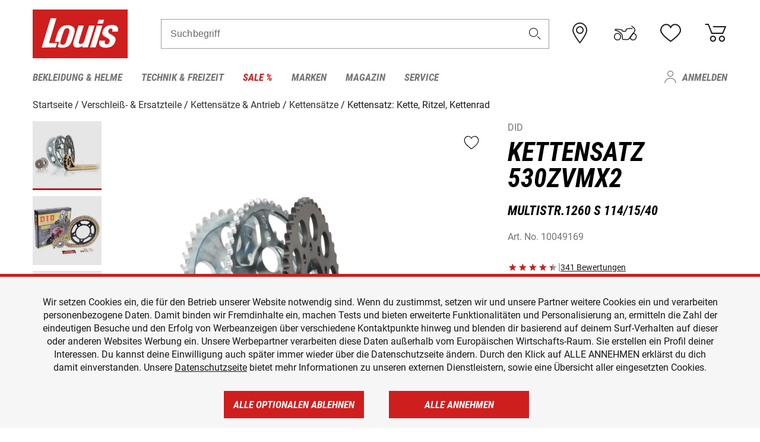

--- FILE ---
content_type: text/html; charset=utf-8
request_url: https://www.google.com/recaptcha/api2/anchor?ar=1&k=6LfkrNsiAAAAABd0UWOR5RGNXBiR1TO475EkSt0V&co=aHR0cHM6Ly93d3cubG91aXMuZGU6NDQz&hl=en&v=PoyoqOPhxBO7pBk68S4YbpHZ&size=invisible&anchor-ms=20000&execute-ms=30000&cb=plszz0wt0ym
body_size: 48656
content:
<!DOCTYPE HTML><html dir="ltr" lang="en"><head><meta http-equiv="Content-Type" content="text/html; charset=UTF-8">
<meta http-equiv="X-UA-Compatible" content="IE=edge">
<title>reCAPTCHA</title>
<style type="text/css">
/* cyrillic-ext */
@font-face {
  font-family: 'Roboto';
  font-style: normal;
  font-weight: 400;
  font-stretch: 100%;
  src: url(//fonts.gstatic.com/s/roboto/v48/KFO7CnqEu92Fr1ME7kSn66aGLdTylUAMa3GUBHMdazTgWw.woff2) format('woff2');
  unicode-range: U+0460-052F, U+1C80-1C8A, U+20B4, U+2DE0-2DFF, U+A640-A69F, U+FE2E-FE2F;
}
/* cyrillic */
@font-face {
  font-family: 'Roboto';
  font-style: normal;
  font-weight: 400;
  font-stretch: 100%;
  src: url(//fonts.gstatic.com/s/roboto/v48/KFO7CnqEu92Fr1ME7kSn66aGLdTylUAMa3iUBHMdazTgWw.woff2) format('woff2');
  unicode-range: U+0301, U+0400-045F, U+0490-0491, U+04B0-04B1, U+2116;
}
/* greek-ext */
@font-face {
  font-family: 'Roboto';
  font-style: normal;
  font-weight: 400;
  font-stretch: 100%;
  src: url(//fonts.gstatic.com/s/roboto/v48/KFO7CnqEu92Fr1ME7kSn66aGLdTylUAMa3CUBHMdazTgWw.woff2) format('woff2');
  unicode-range: U+1F00-1FFF;
}
/* greek */
@font-face {
  font-family: 'Roboto';
  font-style: normal;
  font-weight: 400;
  font-stretch: 100%;
  src: url(//fonts.gstatic.com/s/roboto/v48/KFO7CnqEu92Fr1ME7kSn66aGLdTylUAMa3-UBHMdazTgWw.woff2) format('woff2');
  unicode-range: U+0370-0377, U+037A-037F, U+0384-038A, U+038C, U+038E-03A1, U+03A3-03FF;
}
/* math */
@font-face {
  font-family: 'Roboto';
  font-style: normal;
  font-weight: 400;
  font-stretch: 100%;
  src: url(//fonts.gstatic.com/s/roboto/v48/KFO7CnqEu92Fr1ME7kSn66aGLdTylUAMawCUBHMdazTgWw.woff2) format('woff2');
  unicode-range: U+0302-0303, U+0305, U+0307-0308, U+0310, U+0312, U+0315, U+031A, U+0326-0327, U+032C, U+032F-0330, U+0332-0333, U+0338, U+033A, U+0346, U+034D, U+0391-03A1, U+03A3-03A9, U+03B1-03C9, U+03D1, U+03D5-03D6, U+03F0-03F1, U+03F4-03F5, U+2016-2017, U+2034-2038, U+203C, U+2040, U+2043, U+2047, U+2050, U+2057, U+205F, U+2070-2071, U+2074-208E, U+2090-209C, U+20D0-20DC, U+20E1, U+20E5-20EF, U+2100-2112, U+2114-2115, U+2117-2121, U+2123-214F, U+2190, U+2192, U+2194-21AE, U+21B0-21E5, U+21F1-21F2, U+21F4-2211, U+2213-2214, U+2216-22FF, U+2308-230B, U+2310, U+2319, U+231C-2321, U+2336-237A, U+237C, U+2395, U+239B-23B7, U+23D0, U+23DC-23E1, U+2474-2475, U+25AF, U+25B3, U+25B7, U+25BD, U+25C1, U+25CA, U+25CC, U+25FB, U+266D-266F, U+27C0-27FF, U+2900-2AFF, U+2B0E-2B11, U+2B30-2B4C, U+2BFE, U+3030, U+FF5B, U+FF5D, U+1D400-1D7FF, U+1EE00-1EEFF;
}
/* symbols */
@font-face {
  font-family: 'Roboto';
  font-style: normal;
  font-weight: 400;
  font-stretch: 100%;
  src: url(//fonts.gstatic.com/s/roboto/v48/KFO7CnqEu92Fr1ME7kSn66aGLdTylUAMaxKUBHMdazTgWw.woff2) format('woff2');
  unicode-range: U+0001-000C, U+000E-001F, U+007F-009F, U+20DD-20E0, U+20E2-20E4, U+2150-218F, U+2190, U+2192, U+2194-2199, U+21AF, U+21E6-21F0, U+21F3, U+2218-2219, U+2299, U+22C4-22C6, U+2300-243F, U+2440-244A, U+2460-24FF, U+25A0-27BF, U+2800-28FF, U+2921-2922, U+2981, U+29BF, U+29EB, U+2B00-2BFF, U+4DC0-4DFF, U+FFF9-FFFB, U+10140-1018E, U+10190-1019C, U+101A0, U+101D0-101FD, U+102E0-102FB, U+10E60-10E7E, U+1D2C0-1D2D3, U+1D2E0-1D37F, U+1F000-1F0FF, U+1F100-1F1AD, U+1F1E6-1F1FF, U+1F30D-1F30F, U+1F315, U+1F31C, U+1F31E, U+1F320-1F32C, U+1F336, U+1F378, U+1F37D, U+1F382, U+1F393-1F39F, U+1F3A7-1F3A8, U+1F3AC-1F3AF, U+1F3C2, U+1F3C4-1F3C6, U+1F3CA-1F3CE, U+1F3D4-1F3E0, U+1F3ED, U+1F3F1-1F3F3, U+1F3F5-1F3F7, U+1F408, U+1F415, U+1F41F, U+1F426, U+1F43F, U+1F441-1F442, U+1F444, U+1F446-1F449, U+1F44C-1F44E, U+1F453, U+1F46A, U+1F47D, U+1F4A3, U+1F4B0, U+1F4B3, U+1F4B9, U+1F4BB, U+1F4BF, U+1F4C8-1F4CB, U+1F4D6, U+1F4DA, U+1F4DF, U+1F4E3-1F4E6, U+1F4EA-1F4ED, U+1F4F7, U+1F4F9-1F4FB, U+1F4FD-1F4FE, U+1F503, U+1F507-1F50B, U+1F50D, U+1F512-1F513, U+1F53E-1F54A, U+1F54F-1F5FA, U+1F610, U+1F650-1F67F, U+1F687, U+1F68D, U+1F691, U+1F694, U+1F698, U+1F6AD, U+1F6B2, U+1F6B9-1F6BA, U+1F6BC, U+1F6C6-1F6CF, U+1F6D3-1F6D7, U+1F6E0-1F6EA, U+1F6F0-1F6F3, U+1F6F7-1F6FC, U+1F700-1F7FF, U+1F800-1F80B, U+1F810-1F847, U+1F850-1F859, U+1F860-1F887, U+1F890-1F8AD, U+1F8B0-1F8BB, U+1F8C0-1F8C1, U+1F900-1F90B, U+1F93B, U+1F946, U+1F984, U+1F996, U+1F9E9, U+1FA00-1FA6F, U+1FA70-1FA7C, U+1FA80-1FA89, U+1FA8F-1FAC6, U+1FACE-1FADC, U+1FADF-1FAE9, U+1FAF0-1FAF8, U+1FB00-1FBFF;
}
/* vietnamese */
@font-face {
  font-family: 'Roboto';
  font-style: normal;
  font-weight: 400;
  font-stretch: 100%;
  src: url(//fonts.gstatic.com/s/roboto/v48/KFO7CnqEu92Fr1ME7kSn66aGLdTylUAMa3OUBHMdazTgWw.woff2) format('woff2');
  unicode-range: U+0102-0103, U+0110-0111, U+0128-0129, U+0168-0169, U+01A0-01A1, U+01AF-01B0, U+0300-0301, U+0303-0304, U+0308-0309, U+0323, U+0329, U+1EA0-1EF9, U+20AB;
}
/* latin-ext */
@font-face {
  font-family: 'Roboto';
  font-style: normal;
  font-weight: 400;
  font-stretch: 100%;
  src: url(//fonts.gstatic.com/s/roboto/v48/KFO7CnqEu92Fr1ME7kSn66aGLdTylUAMa3KUBHMdazTgWw.woff2) format('woff2');
  unicode-range: U+0100-02BA, U+02BD-02C5, U+02C7-02CC, U+02CE-02D7, U+02DD-02FF, U+0304, U+0308, U+0329, U+1D00-1DBF, U+1E00-1E9F, U+1EF2-1EFF, U+2020, U+20A0-20AB, U+20AD-20C0, U+2113, U+2C60-2C7F, U+A720-A7FF;
}
/* latin */
@font-face {
  font-family: 'Roboto';
  font-style: normal;
  font-weight: 400;
  font-stretch: 100%;
  src: url(//fonts.gstatic.com/s/roboto/v48/KFO7CnqEu92Fr1ME7kSn66aGLdTylUAMa3yUBHMdazQ.woff2) format('woff2');
  unicode-range: U+0000-00FF, U+0131, U+0152-0153, U+02BB-02BC, U+02C6, U+02DA, U+02DC, U+0304, U+0308, U+0329, U+2000-206F, U+20AC, U+2122, U+2191, U+2193, U+2212, U+2215, U+FEFF, U+FFFD;
}
/* cyrillic-ext */
@font-face {
  font-family: 'Roboto';
  font-style: normal;
  font-weight: 500;
  font-stretch: 100%;
  src: url(//fonts.gstatic.com/s/roboto/v48/KFO7CnqEu92Fr1ME7kSn66aGLdTylUAMa3GUBHMdazTgWw.woff2) format('woff2');
  unicode-range: U+0460-052F, U+1C80-1C8A, U+20B4, U+2DE0-2DFF, U+A640-A69F, U+FE2E-FE2F;
}
/* cyrillic */
@font-face {
  font-family: 'Roboto';
  font-style: normal;
  font-weight: 500;
  font-stretch: 100%;
  src: url(//fonts.gstatic.com/s/roboto/v48/KFO7CnqEu92Fr1ME7kSn66aGLdTylUAMa3iUBHMdazTgWw.woff2) format('woff2');
  unicode-range: U+0301, U+0400-045F, U+0490-0491, U+04B0-04B1, U+2116;
}
/* greek-ext */
@font-face {
  font-family: 'Roboto';
  font-style: normal;
  font-weight: 500;
  font-stretch: 100%;
  src: url(//fonts.gstatic.com/s/roboto/v48/KFO7CnqEu92Fr1ME7kSn66aGLdTylUAMa3CUBHMdazTgWw.woff2) format('woff2');
  unicode-range: U+1F00-1FFF;
}
/* greek */
@font-face {
  font-family: 'Roboto';
  font-style: normal;
  font-weight: 500;
  font-stretch: 100%;
  src: url(//fonts.gstatic.com/s/roboto/v48/KFO7CnqEu92Fr1ME7kSn66aGLdTylUAMa3-UBHMdazTgWw.woff2) format('woff2');
  unicode-range: U+0370-0377, U+037A-037F, U+0384-038A, U+038C, U+038E-03A1, U+03A3-03FF;
}
/* math */
@font-face {
  font-family: 'Roboto';
  font-style: normal;
  font-weight: 500;
  font-stretch: 100%;
  src: url(//fonts.gstatic.com/s/roboto/v48/KFO7CnqEu92Fr1ME7kSn66aGLdTylUAMawCUBHMdazTgWw.woff2) format('woff2');
  unicode-range: U+0302-0303, U+0305, U+0307-0308, U+0310, U+0312, U+0315, U+031A, U+0326-0327, U+032C, U+032F-0330, U+0332-0333, U+0338, U+033A, U+0346, U+034D, U+0391-03A1, U+03A3-03A9, U+03B1-03C9, U+03D1, U+03D5-03D6, U+03F0-03F1, U+03F4-03F5, U+2016-2017, U+2034-2038, U+203C, U+2040, U+2043, U+2047, U+2050, U+2057, U+205F, U+2070-2071, U+2074-208E, U+2090-209C, U+20D0-20DC, U+20E1, U+20E5-20EF, U+2100-2112, U+2114-2115, U+2117-2121, U+2123-214F, U+2190, U+2192, U+2194-21AE, U+21B0-21E5, U+21F1-21F2, U+21F4-2211, U+2213-2214, U+2216-22FF, U+2308-230B, U+2310, U+2319, U+231C-2321, U+2336-237A, U+237C, U+2395, U+239B-23B7, U+23D0, U+23DC-23E1, U+2474-2475, U+25AF, U+25B3, U+25B7, U+25BD, U+25C1, U+25CA, U+25CC, U+25FB, U+266D-266F, U+27C0-27FF, U+2900-2AFF, U+2B0E-2B11, U+2B30-2B4C, U+2BFE, U+3030, U+FF5B, U+FF5D, U+1D400-1D7FF, U+1EE00-1EEFF;
}
/* symbols */
@font-face {
  font-family: 'Roboto';
  font-style: normal;
  font-weight: 500;
  font-stretch: 100%;
  src: url(//fonts.gstatic.com/s/roboto/v48/KFO7CnqEu92Fr1ME7kSn66aGLdTylUAMaxKUBHMdazTgWw.woff2) format('woff2');
  unicode-range: U+0001-000C, U+000E-001F, U+007F-009F, U+20DD-20E0, U+20E2-20E4, U+2150-218F, U+2190, U+2192, U+2194-2199, U+21AF, U+21E6-21F0, U+21F3, U+2218-2219, U+2299, U+22C4-22C6, U+2300-243F, U+2440-244A, U+2460-24FF, U+25A0-27BF, U+2800-28FF, U+2921-2922, U+2981, U+29BF, U+29EB, U+2B00-2BFF, U+4DC0-4DFF, U+FFF9-FFFB, U+10140-1018E, U+10190-1019C, U+101A0, U+101D0-101FD, U+102E0-102FB, U+10E60-10E7E, U+1D2C0-1D2D3, U+1D2E0-1D37F, U+1F000-1F0FF, U+1F100-1F1AD, U+1F1E6-1F1FF, U+1F30D-1F30F, U+1F315, U+1F31C, U+1F31E, U+1F320-1F32C, U+1F336, U+1F378, U+1F37D, U+1F382, U+1F393-1F39F, U+1F3A7-1F3A8, U+1F3AC-1F3AF, U+1F3C2, U+1F3C4-1F3C6, U+1F3CA-1F3CE, U+1F3D4-1F3E0, U+1F3ED, U+1F3F1-1F3F3, U+1F3F5-1F3F7, U+1F408, U+1F415, U+1F41F, U+1F426, U+1F43F, U+1F441-1F442, U+1F444, U+1F446-1F449, U+1F44C-1F44E, U+1F453, U+1F46A, U+1F47D, U+1F4A3, U+1F4B0, U+1F4B3, U+1F4B9, U+1F4BB, U+1F4BF, U+1F4C8-1F4CB, U+1F4D6, U+1F4DA, U+1F4DF, U+1F4E3-1F4E6, U+1F4EA-1F4ED, U+1F4F7, U+1F4F9-1F4FB, U+1F4FD-1F4FE, U+1F503, U+1F507-1F50B, U+1F50D, U+1F512-1F513, U+1F53E-1F54A, U+1F54F-1F5FA, U+1F610, U+1F650-1F67F, U+1F687, U+1F68D, U+1F691, U+1F694, U+1F698, U+1F6AD, U+1F6B2, U+1F6B9-1F6BA, U+1F6BC, U+1F6C6-1F6CF, U+1F6D3-1F6D7, U+1F6E0-1F6EA, U+1F6F0-1F6F3, U+1F6F7-1F6FC, U+1F700-1F7FF, U+1F800-1F80B, U+1F810-1F847, U+1F850-1F859, U+1F860-1F887, U+1F890-1F8AD, U+1F8B0-1F8BB, U+1F8C0-1F8C1, U+1F900-1F90B, U+1F93B, U+1F946, U+1F984, U+1F996, U+1F9E9, U+1FA00-1FA6F, U+1FA70-1FA7C, U+1FA80-1FA89, U+1FA8F-1FAC6, U+1FACE-1FADC, U+1FADF-1FAE9, U+1FAF0-1FAF8, U+1FB00-1FBFF;
}
/* vietnamese */
@font-face {
  font-family: 'Roboto';
  font-style: normal;
  font-weight: 500;
  font-stretch: 100%;
  src: url(//fonts.gstatic.com/s/roboto/v48/KFO7CnqEu92Fr1ME7kSn66aGLdTylUAMa3OUBHMdazTgWw.woff2) format('woff2');
  unicode-range: U+0102-0103, U+0110-0111, U+0128-0129, U+0168-0169, U+01A0-01A1, U+01AF-01B0, U+0300-0301, U+0303-0304, U+0308-0309, U+0323, U+0329, U+1EA0-1EF9, U+20AB;
}
/* latin-ext */
@font-face {
  font-family: 'Roboto';
  font-style: normal;
  font-weight: 500;
  font-stretch: 100%;
  src: url(//fonts.gstatic.com/s/roboto/v48/KFO7CnqEu92Fr1ME7kSn66aGLdTylUAMa3KUBHMdazTgWw.woff2) format('woff2');
  unicode-range: U+0100-02BA, U+02BD-02C5, U+02C7-02CC, U+02CE-02D7, U+02DD-02FF, U+0304, U+0308, U+0329, U+1D00-1DBF, U+1E00-1E9F, U+1EF2-1EFF, U+2020, U+20A0-20AB, U+20AD-20C0, U+2113, U+2C60-2C7F, U+A720-A7FF;
}
/* latin */
@font-face {
  font-family: 'Roboto';
  font-style: normal;
  font-weight: 500;
  font-stretch: 100%;
  src: url(//fonts.gstatic.com/s/roboto/v48/KFO7CnqEu92Fr1ME7kSn66aGLdTylUAMa3yUBHMdazQ.woff2) format('woff2');
  unicode-range: U+0000-00FF, U+0131, U+0152-0153, U+02BB-02BC, U+02C6, U+02DA, U+02DC, U+0304, U+0308, U+0329, U+2000-206F, U+20AC, U+2122, U+2191, U+2193, U+2212, U+2215, U+FEFF, U+FFFD;
}
/* cyrillic-ext */
@font-face {
  font-family: 'Roboto';
  font-style: normal;
  font-weight: 900;
  font-stretch: 100%;
  src: url(//fonts.gstatic.com/s/roboto/v48/KFO7CnqEu92Fr1ME7kSn66aGLdTylUAMa3GUBHMdazTgWw.woff2) format('woff2');
  unicode-range: U+0460-052F, U+1C80-1C8A, U+20B4, U+2DE0-2DFF, U+A640-A69F, U+FE2E-FE2F;
}
/* cyrillic */
@font-face {
  font-family: 'Roboto';
  font-style: normal;
  font-weight: 900;
  font-stretch: 100%;
  src: url(//fonts.gstatic.com/s/roboto/v48/KFO7CnqEu92Fr1ME7kSn66aGLdTylUAMa3iUBHMdazTgWw.woff2) format('woff2');
  unicode-range: U+0301, U+0400-045F, U+0490-0491, U+04B0-04B1, U+2116;
}
/* greek-ext */
@font-face {
  font-family: 'Roboto';
  font-style: normal;
  font-weight: 900;
  font-stretch: 100%;
  src: url(//fonts.gstatic.com/s/roboto/v48/KFO7CnqEu92Fr1ME7kSn66aGLdTylUAMa3CUBHMdazTgWw.woff2) format('woff2');
  unicode-range: U+1F00-1FFF;
}
/* greek */
@font-face {
  font-family: 'Roboto';
  font-style: normal;
  font-weight: 900;
  font-stretch: 100%;
  src: url(//fonts.gstatic.com/s/roboto/v48/KFO7CnqEu92Fr1ME7kSn66aGLdTylUAMa3-UBHMdazTgWw.woff2) format('woff2');
  unicode-range: U+0370-0377, U+037A-037F, U+0384-038A, U+038C, U+038E-03A1, U+03A3-03FF;
}
/* math */
@font-face {
  font-family: 'Roboto';
  font-style: normal;
  font-weight: 900;
  font-stretch: 100%;
  src: url(//fonts.gstatic.com/s/roboto/v48/KFO7CnqEu92Fr1ME7kSn66aGLdTylUAMawCUBHMdazTgWw.woff2) format('woff2');
  unicode-range: U+0302-0303, U+0305, U+0307-0308, U+0310, U+0312, U+0315, U+031A, U+0326-0327, U+032C, U+032F-0330, U+0332-0333, U+0338, U+033A, U+0346, U+034D, U+0391-03A1, U+03A3-03A9, U+03B1-03C9, U+03D1, U+03D5-03D6, U+03F0-03F1, U+03F4-03F5, U+2016-2017, U+2034-2038, U+203C, U+2040, U+2043, U+2047, U+2050, U+2057, U+205F, U+2070-2071, U+2074-208E, U+2090-209C, U+20D0-20DC, U+20E1, U+20E5-20EF, U+2100-2112, U+2114-2115, U+2117-2121, U+2123-214F, U+2190, U+2192, U+2194-21AE, U+21B0-21E5, U+21F1-21F2, U+21F4-2211, U+2213-2214, U+2216-22FF, U+2308-230B, U+2310, U+2319, U+231C-2321, U+2336-237A, U+237C, U+2395, U+239B-23B7, U+23D0, U+23DC-23E1, U+2474-2475, U+25AF, U+25B3, U+25B7, U+25BD, U+25C1, U+25CA, U+25CC, U+25FB, U+266D-266F, U+27C0-27FF, U+2900-2AFF, U+2B0E-2B11, U+2B30-2B4C, U+2BFE, U+3030, U+FF5B, U+FF5D, U+1D400-1D7FF, U+1EE00-1EEFF;
}
/* symbols */
@font-face {
  font-family: 'Roboto';
  font-style: normal;
  font-weight: 900;
  font-stretch: 100%;
  src: url(//fonts.gstatic.com/s/roboto/v48/KFO7CnqEu92Fr1ME7kSn66aGLdTylUAMaxKUBHMdazTgWw.woff2) format('woff2');
  unicode-range: U+0001-000C, U+000E-001F, U+007F-009F, U+20DD-20E0, U+20E2-20E4, U+2150-218F, U+2190, U+2192, U+2194-2199, U+21AF, U+21E6-21F0, U+21F3, U+2218-2219, U+2299, U+22C4-22C6, U+2300-243F, U+2440-244A, U+2460-24FF, U+25A0-27BF, U+2800-28FF, U+2921-2922, U+2981, U+29BF, U+29EB, U+2B00-2BFF, U+4DC0-4DFF, U+FFF9-FFFB, U+10140-1018E, U+10190-1019C, U+101A0, U+101D0-101FD, U+102E0-102FB, U+10E60-10E7E, U+1D2C0-1D2D3, U+1D2E0-1D37F, U+1F000-1F0FF, U+1F100-1F1AD, U+1F1E6-1F1FF, U+1F30D-1F30F, U+1F315, U+1F31C, U+1F31E, U+1F320-1F32C, U+1F336, U+1F378, U+1F37D, U+1F382, U+1F393-1F39F, U+1F3A7-1F3A8, U+1F3AC-1F3AF, U+1F3C2, U+1F3C4-1F3C6, U+1F3CA-1F3CE, U+1F3D4-1F3E0, U+1F3ED, U+1F3F1-1F3F3, U+1F3F5-1F3F7, U+1F408, U+1F415, U+1F41F, U+1F426, U+1F43F, U+1F441-1F442, U+1F444, U+1F446-1F449, U+1F44C-1F44E, U+1F453, U+1F46A, U+1F47D, U+1F4A3, U+1F4B0, U+1F4B3, U+1F4B9, U+1F4BB, U+1F4BF, U+1F4C8-1F4CB, U+1F4D6, U+1F4DA, U+1F4DF, U+1F4E3-1F4E6, U+1F4EA-1F4ED, U+1F4F7, U+1F4F9-1F4FB, U+1F4FD-1F4FE, U+1F503, U+1F507-1F50B, U+1F50D, U+1F512-1F513, U+1F53E-1F54A, U+1F54F-1F5FA, U+1F610, U+1F650-1F67F, U+1F687, U+1F68D, U+1F691, U+1F694, U+1F698, U+1F6AD, U+1F6B2, U+1F6B9-1F6BA, U+1F6BC, U+1F6C6-1F6CF, U+1F6D3-1F6D7, U+1F6E0-1F6EA, U+1F6F0-1F6F3, U+1F6F7-1F6FC, U+1F700-1F7FF, U+1F800-1F80B, U+1F810-1F847, U+1F850-1F859, U+1F860-1F887, U+1F890-1F8AD, U+1F8B0-1F8BB, U+1F8C0-1F8C1, U+1F900-1F90B, U+1F93B, U+1F946, U+1F984, U+1F996, U+1F9E9, U+1FA00-1FA6F, U+1FA70-1FA7C, U+1FA80-1FA89, U+1FA8F-1FAC6, U+1FACE-1FADC, U+1FADF-1FAE9, U+1FAF0-1FAF8, U+1FB00-1FBFF;
}
/* vietnamese */
@font-face {
  font-family: 'Roboto';
  font-style: normal;
  font-weight: 900;
  font-stretch: 100%;
  src: url(//fonts.gstatic.com/s/roboto/v48/KFO7CnqEu92Fr1ME7kSn66aGLdTylUAMa3OUBHMdazTgWw.woff2) format('woff2');
  unicode-range: U+0102-0103, U+0110-0111, U+0128-0129, U+0168-0169, U+01A0-01A1, U+01AF-01B0, U+0300-0301, U+0303-0304, U+0308-0309, U+0323, U+0329, U+1EA0-1EF9, U+20AB;
}
/* latin-ext */
@font-face {
  font-family: 'Roboto';
  font-style: normal;
  font-weight: 900;
  font-stretch: 100%;
  src: url(//fonts.gstatic.com/s/roboto/v48/KFO7CnqEu92Fr1ME7kSn66aGLdTylUAMa3KUBHMdazTgWw.woff2) format('woff2');
  unicode-range: U+0100-02BA, U+02BD-02C5, U+02C7-02CC, U+02CE-02D7, U+02DD-02FF, U+0304, U+0308, U+0329, U+1D00-1DBF, U+1E00-1E9F, U+1EF2-1EFF, U+2020, U+20A0-20AB, U+20AD-20C0, U+2113, U+2C60-2C7F, U+A720-A7FF;
}
/* latin */
@font-face {
  font-family: 'Roboto';
  font-style: normal;
  font-weight: 900;
  font-stretch: 100%;
  src: url(//fonts.gstatic.com/s/roboto/v48/KFO7CnqEu92Fr1ME7kSn66aGLdTylUAMa3yUBHMdazQ.woff2) format('woff2');
  unicode-range: U+0000-00FF, U+0131, U+0152-0153, U+02BB-02BC, U+02C6, U+02DA, U+02DC, U+0304, U+0308, U+0329, U+2000-206F, U+20AC, U+2122, U+2191, U+2193, U+2212, U+2215, U+FEFF, U+FFFD;
}

</style>
<link rel="stylesheet" type="text/css" href="https://www.gstatic.com/recaptcha/releases/PoyoqOPhxBO7pBk68S4YbpHZ/styles__ltr.css">
<script nonce="NMLItXX1ts-mk6DjQl0qHg" type="text/javascript">window['__recaptcha_api'] = 'https://www.google.com/recaptcha/api2/';</script>
<script type="text/javascript" src="https://www.gstatic.com/recaptcha/releases/PoyoqOPhxBO7pBk68S4YbpHZ/recaptcha__en.js" nonce="NMLItXX1ts-mk6DjQl0qHg">
      
    </script></head>
<body><div id="rc-anchor-alert" class="rc-anchor-alert"></div>
<input type="hidden" id="recaptcha-token" value="[base64]">
<script type="text/javascript" nonce="NMLItXX1ts-mk6DjQl0qHg">
      recaptcha.anchor.Main.init("[\x22ainput\x22,[\x22bgdata\x22,\x22\x22,\[base64]/[base64]/[base64]/[base64]/[base64]/UltsKytdPUU6KEU8MjA0OD9SW2wrK109RT4+NnwxOTI6KChFJjY0NTEyKT09NTUyOTYmJk0rMTxjLmxlbmd0aCYmKGMuY2hhckNvZGVBdChNKzEpJjY0NTEyKT09NTYzMjA/[base64]/[base64]/[base64]/[base64]/[base64]/[base64]/[base64]\x22,\[base64]\\u003d\\u003d\x22,\x22f0I4woRMflZ3w5vDvMO/w6LCujsxwolOdiMWwqNow5/CiDdQwptHHcKZwp3CtMOsw4onw7lyPsObwqbDg8KxJcOxworDrWHDiizCgcOawp/DiBcsPypowp/DnhbDlcKUAyrClDhDw4nDvxjCrAgsw5RZwqTDpsOgwpZMwrbCsAHDjcOBwr0yNDMvwrkKOMKPw7zCuE/DnkXCpx7CrsOuw7RBwpfDkMKHwovCrTFiTsORwo3DqcKrwowUI2zDsMOhwrQ9QcKsw5zChsO9w6nDiMKCw67DjSnDv8KVwoJqw4B/w5IXJ8OJXcKxwp9eIcKRw6LCk8Ojw5kVUxMWeh7Du0TCgFXDgm/[base64]/w6FtHMK9wp1+acKtNsOzCsOsw4/CosKww7BBwrJHw6XDlSk/w7khwoDDgydEZsOjXsOPw6PDncOicgI3wovDrAZDcQNfMyPDscKrWMKvWDA+a8ODQsKPwovDscOFw4bDpMKLeGXCtsOgQcOhw63DnsO+dXbDn1giw5nDssKXSRXCj8O0worDqWPCh8OuUsOMTcO4ZMKaw5/Cj8OXHsOUwoRHw4BYK8Odw6Rdwrk0S0hmwod/[base64]/[base64]/CgMKBawFIGiFdT0RNw5HCpnUKOisKVFLDmC/DlhPDrUFLwprDlQM4w77Cpx3CscOrw5YhUy4TEsK8F3HDpcKpwpQuexPCkkAYw7TDvMKLY8OfEAbDvAk0w5cWwrgQdcK/A8O8wrvCqsOnwrBUJAtHXlDDvCrCu3XDr8Ovw4EPcsKKwq7DiloYF0DDuGXDqMK6w7DDumIvw4rDhsOsCMOoGHM4w4bCpUs6wop0ZsO7woLCi13Ch8KIw4FSTsOtwovCrjLDsRrDsMKABQFPwqY+BkNtQMK7wp0OJAzCjcOTwrUOw7jDr8KaAicdwppKwq3DgsK/[base64]/Cq8OvwofCksOKamBZw7rDkHstJCfCrVbDrggLw7PDoQvCjhAzLn/DjXdKw4HDicKCw7zDhi0kw7rDmMOPw4LCmj0XHcKHwqJQwpdGLMOHPSTCpMOuGcKfVFzCnsKtwr4Jw4smD8KDwrHCpR40w4fDgcOvLmDCixI8w69mwrvDvMKfw7Y8wofCtnRbw4Bqw5s8MS7CpsOnVsOnGMOraMKNccKxfT5QV11XUUbDucOpwo/[base64]/wr/Dv8KbF8KKecKCwqpQwqLCmA42wpEVSnfDs2ctw6UnMXXCm8OHRgh8eGTDucOIXADCqR/DmzJRcCtawo7DlW3Dp2x7wpDDtDQewqgvw6MdFcOow7FHA2DDtsKrw5tSOQc9NMO/w4XDpEUgFgPDuDvChMOlw7BUw5DDqxHDi8OhZMOlwoLCtMOcw5Jsw6xfw7vDr8Okwq1kwqpCwpDChsO6MMOeX8KlYlUzGcO2w4bCmsOvMMKsw73Ci17DjcKxRgfCnsOQDzguw6REIcO8YsOffsOxPMONw7nDsSxuwoNfw4orwqoFw73CjcKvwr/[base64]/DuMKPc086Tyodw4/CmMOWQkzDjTV5wr8KwqrCl8OPacKWN8Kiw41/w4dtD8KdwprCsMKYSSjDnV/[base64]/Dg2nClxp2wpoRwpg4PnjDucORw5DDusOxcsOqH2vCvMOafn4Ww6YCBBvDigLCt3s4PsOHMHbDgl/Cs8KKwrTChMK7TWsbwpzDgcK6wo8Lw7xuw5LCsRjDpcKpw4ZbwpY+wrB1w4UsPsK0TVHDs8O9wrDCp8O7OsKawqPDjG4CV8K4c2rDuklBQcKbDMOlw6R8cCpRwpUdwrLCjsKgYn7DtMOYHMKtBsOKw7TCnyJZdcKewphHSXvCiinCgjHCrsKCwoUFWXnCnsO9w6/[base64]/CiX/Ch3XCgMOIBwjClMKtSlIfwqbDjcKcwqdnD8OXwqMwwpkKwoUPSgQzKcOxwoVTwonClX7DlcK/KzXCjjzDuMK2wpgbQ0t1Px7CpMKtPMK5RcKefcOewosdwoHCscOeaMOfw4NAFsKNR0DDtggawqTCncO/wppQw5zCjMO7wqABf8OdQsKAK8OnUMOqFHPDmBofwqMbwo7DpH1kwq/[base64]/[base64]/CvMKvw5J0wrsNBcOTJcKTw4/DuUF/cxN4wpPDucKGwpnCsA/DvVbDozLCi0LChTDDr0cBwpAhcxPCicOfw67CpMKuw4ZiMhXCvcOFw5LDnWlJIcKQw6HCgD5CwpNQAkwAwqsIA0TDoFM9wq0MBhZfw4fClUd3wogYI8K9SUfDgWHCs8O7w4fDusK5UcKiwpM7wp/[base64]/ClQggwrNEwqVywpnCqUPDsCFPVl0GD8K3wpJSccOFw7LDjUHDk8Ovw5pySsOQeXPCgcKoICFpFFw0wodXw4ZIZU3CvsOgJWXCqcKZaks3wrFqC8OKw4bCgybChnDClCvDr8OGwoTCrcO5VcKBQHzDlEdMw4ITZMOWw4sKw4EnI8OpATrDk8KfccKGw7/Dl8KvXkEoMcK/wrbDszN8wpPCgUvCrMOaB8OxNSbDrx3DmQLCoMOhD2TDpCAmwow5KxpQO8O2w45IL8Kmw7fCnVfCq3DCrsO3w7LCqWhDw7vDml9JEcOFw6/DoxXCmn5pw6zCkAI1wp/ClcOfP8KTZsO2w4fClXMkfADCtiVXw6VVJCPCrhAPw7LCtMKJSl4YwqJrwrVYwqU4w5N0EMKNUcKUwoAnwrsmfjXDrWUZMMOBwo/[base64]/Cjklmf8KhYcORTmbDj8O7dS4YasO0VjlQBzvDj8OgwqzDiV3DisKNwqgow6gYw7oCwpk8aHTCi8OEf8K0D8OiCMKAZsKmwqEKw4lDfRsITkAUw5/Dj13DrkBcw6PCh8O4anMDa1XDtsKrRVInE8KjcyPCl8K5RCErwpg0woPCn8OGFWnCqDPDj8KXwovCg8K5MSHCgEjDtGrCmMOmOQbDlBtYLxjCrDoJw4rDqMOgeBLDvTp4w6DClsOCw4/CqsK8el5eeE04HcKdwppXYMKpBE5PwqEuw4DDkm/[base64]/w6MHw67DthVyGinDsjsjNMKmG1hkCQIEIGsPHSvCqmrDj2rDjlg6wrYVwrFQRMKsPWU9M8K3w6XCisOOw7HCtENyw6g9c8KxZcOsVFbDgHxcw610MWjCqzbClcOJwqHCn0RaEmHDmS0eIsOTwqsEFB96CmgKRz5QNHXDolbCkMKsVW/DpALCnAPCtRnCpUzDuWPDvATDv8OzV8KCFU/CqcOfT31QLgpwJybCk2VsFVZRecOdw5zDocOLbsOzY8OUK8K4eDgrcHB/w7rCgsOtPkp7w5LDukLCgcOBw5zDkG7CmF8Hw7gdwqw5D8KBwoXDlVgwwpbDuE7DgcKdbMOMw7g4EcKWVSplFcKuw6Jqw6/DhhPDg8Oyw6PDiMOdwogdw5/DmnDDisK/c8KJw4TCiMOKwrDCqXbChHM/cWnClXcvw6Q4w4XCpi/DvsKYw5PDrhlYN8Klw4jDlcO3XMKiwpwTw4nDm8OFw7TDhsO0wqjDsMKEFgA4Sx4fw6tJBsOJM8K2eTVFQh0Lw5nCn8O+wohnw7TDmDIWwpcywqHCvX3CkAw4w5PDhA/Cg8K5bC1cZhHCncK2fsOTwrc7UMKGwpHCvwjClMKoHMOgRD7DjzkDwpvCowHCojkvZMKhwq/DrCLCnMOZD8K/WXo1dMOuw5oJBQnChiLDsUJvI8ObTcOqwo3CvRTDtsOCHGfDqCvCikQ2YsKaw5nCtS7CvD3Ch3rDkHPDkkzCpSdtAz3CoMKmDcOswrrCmcOma3oTwrDCiMOGwqoucQ0dK8KowpNPAcOEw55sw57Cr8KDH1wPwqfCvHolw77DpAJ8wqMmwoUAZl/Cs8ODw5bCmMKPFw3Co0bDu8K1FcOvwoxLfm/DqX/[base64]/wonDkcKia8KBw7BefcKjw5J+wrHCry9OwrpNw7PDjnLDmiswKsOBCcOKcxdGwqU/S8KdOMOMcSJVBmPDrR7Clm/[base64]/Colxow6zDhsO5wr3CnTojTVTDk8Oyw4h7U0ZiGMOSDRF+wpt3woomAA/DrMOzXsOywqIqwrZDw6Yww7RswrQhw67CsXnCjHo6GsOSWAJpbcKRCcOgP1LChywsc091ClkXDcKuwrtSw708w5vDpMOHKcKCHMOSw5fDmsKbYmHClcOew7rDih0Hwq1Tw6HCqcKcP8KzKMOwKQ9Cwok0U8O9AHBEwrnDmR/[base64]/[base64]/exgwblsSImnCpghAw4/[base64]/CqXckCcOQwpXCkQ05woRTwoDDt1Iewp8MFSVUasK6wrECw5Bnw685VARIw4sQw4dnQktvHcOuwrTCh3hiw7QdXw4sMUXDnMKswrBfT8O9dMOQJ8KEeMK3wq/[base64]/DiEd0wq/DigZ/w7fCjCvDoQZCfl9fWcOQOHtJWknDuGPCsMOgwrbChMOkE1PCvxTCow8WUCvCkMO8w5JAw4tTwpwqwp5wQkXCgmjDqcKDQMKMK8OuNhwhw4TCuVESwp7Cs2TCs8KebcOYZFrCiMOxwp3CjcK8w4gvwpLCv8KTwq/CpS9iwrduLy7DjcKTwpfCtsKec1YVODkswo4kYMKFwpJMOcKMwq/Dr8OnwqXCmMKsw4Bpw4bDuMO4w5cxwrZaw5PCuzMUW8KHQklMwojCscOLwqx/w7hbw6DDgTpTS8KJPsKBAE4oUCxwPysnRgjCrAHDiyfCpMKswp8fwofCksOVBWoBURNcw5NRZsOmw6nDgMK+wrZRU8KCw7NqWsONwoQMWsOVJS7CpsKbdDLCmsOfLgUCJsOFwqoubVpLaybDjMOIH15XcR7CuxUFw5bClA1JwovCqB3DjQgHw4LChsO/ZUbDhcOqasOZw6g2d8K9wr9WwpMcwq7CpMO8w5cuIg/CgcOwUU5Gwo/Dr1dCA8OhKB7Dj3M1QWbDmsKDNlLCrcOAwp1JwqvCsMOYD8OeeS3DmMO/I20vO10fbMOVMmEsw79+BsKLw7HCiFV7IG3CqiLChSQJWcKIwo9VdWY8QzrCp8Kcw5wRFsKsVcKqRxoXw7hSwp/DhCvCqMKcwoDDgcOdw73Cny8YwrTCqksvwoLDqMKLfsKhw7jChsK2b2fDlsKFTcKXKsKiw5J/[base64]/CoMKqJyoSTcKgFS7Dl8KDwo/[base64]/Dh8KMwpPDvQcwwqvCrMK/M8KiA8OCfiDDpE9ZWyjDrjLCqQnDtHQTwrxJOsOLw5IFPsKTZcKyGMOWwoJmHi3Dp8K2w4Z5EMO/wrgfwpXDuCouw5/DuwYbXXFRUhrDkMKZwrZkwr/DscKOw7ogwpnDhHIBw6EedMKPacOda8KiwrTDj8K1KAvDlk9Iwphsw7hJwpJDw49BDsOpw6/CpAI8DsOBD1nDs8KtBiDDrElLaUjCri7DmnXDlcKdwodSwpNYKw/CrjoPwoHCvcKYw6ZLZcKReTbDmjLDnMOzw68+c8ODw4xJXsOIworCmsKyw7PDg8K9wpt3wpAmRMOKwpgBwqXChStHG8KJw4/ClT9wwpLCh8OHHgpHw6clwrnCv8K3wrcWIMKrwq0hwqrDqcO1EcKdHsOBw5o4KCPCiMOQw7ldJSTDoWrCnicXw4zCv0k2wqrCgsOuN8KkODwDw5vDgMKuJWvDvsKhJW7DlkrDrRDDgAgAZ8O8IsK1f8Odw45Fw7cgwrzDh8OKwrTCvjPCgcOSwrgNw6fDsF/DhFpUOwx+NznCmsOfwr84HcK7wqRXwqoFwqAUcsO9w4HCucOwSBROPsKew48Dwo/CvhxZGMOTaFnDh8O3GsKkUMOyw7R1wpNKcsO7YMKKC8KQwpzDkMKNw7rDncOsJwjDkcKzwp8NwpnDvGlMwpNKwpnDm0cewr/Cr0RDwqLDvMOKLy8kHsKcwrZvKkrDolnDg8OYwqA8wpTCoXTDrcKIw7sseB9UwooGw6LCnMKKXMKkwpLDqcK9w78awoLCoMOFwo84AsKPwp0Nw6bCpw0XEy0Ew7vDiHg7w5LCtsK8L8OGwpNKDMOKWcOIwqkiwrHDk8OZwqrDkD7DiwLDoyzDmirCmsOYd0/Dv8Ofw5NSZFfDjQzCgGLDrwrDgwUcwpLCuMKxF3MWwpJ+w7DDj8ONwrYINcK4d8Klw7wewp1ea8Klw73CusOww4RlWsKpWCzClhrDocK/BnnCvDIUAcOwwow8wozDmcKQADzDuwEfZ8OVIMK2A1gZw7I1Q8OhZsONFMOOwod5wrdRZ8OWw4xbNwhswqpyTsKkwp9xw4drw6zChXx1JcOkwogBw6o/w4HCq8O7wqLCocOvRcK1dzcbwrxITcO5wo7CrSfDisKBwoDCvsO9LC7DmQLCgsKHR8OjD00dNWhIw4/DiMO7w5YrwqlEw5lkw5FcInF5NFgcwr/[base64]/DlUwoOMOcwonDlMOyw6BMw44Rw7k0dcOYVsKEZ8O7wohuXMKkwoBVHyTCmsKbTMK7wq7Cg8OuGcKgGwvCh3BLw4pueCPCqj08YMKswqrDoETDgjYmJMO4WGfDjynCmMOtcsKkwqnDlktxEMOyI8KLwokmwqLDly3DjyA/[base64]/[base64]/ColrCp8Kfw4VMdmXDkDXDlcKewqkXwq/DukTDoRo1wovCmCjCo8O2P2p7RXPCuGTDkcOewqrDsMOuZWvDtnHDmMO2FsOFw4/CsUNEw7UJZcOVfzAvLMK7w4d9worDpTkBY8K1LwULw7jDsMK6wqfCq8KXwoDDp8KAw5cvVsKewqxywqDChsOXAWclw5/[base64]/IDkhw6DDs8OzGsKoesK6wqkOTsOhK8KQw5NZSsKkRixxw4bCk8OtJhpeLcKvwqDDlBdSVx3DgMO/[base64]/DkcO8Ykstw6clLQRXE8O5HsO4RMKxwpNew5RPOypTw5jDl38KwoQxw4/Co04iwrLChMOnwoXCtz1bUnp6VjjCjMOkNCglwoNiDsOBw59/[base64]/Ows7ATNiFMKhwpPDlMKEwqfCrcKEeMKCHk4RMcKgQF8QwrPDosORw5/[base64]/[base64]/PiHDkQPCusOJw6XCiR3CjGU8UMOQFDnDknLCnsOKw4AITcKaYz0WYcKgwqnCtw/DuMK7FsOCwrTDkcKZwqh6bA/Clx/DuQIiwr1CwrTDocO9wr/Cu8KJwovDlQIhH8K8Jht3TH7CuicWw5/DoQjCt0DCrsKjwo9gw4lbF8KyesKZWsK+w795HgPDtcKtw4d/W8O4Uw7CqMOrw7nDhMORfyjClAIEVsKVw6/Ctl3CgU7DmTDCtMKPaMOFw7Nye8OWelBHA8O3wqvCqsKAwog3DyLDv8Osw7bCjWbDpDXDtXMwE8O/TcO+wq7CtsObwpDDrHDDvcKcXMK/OEXDoMOHw5VWWULDmDXDgMKoSgFew4FVw5l3w4xzw67CoMO8R8Opw6PDp8OsWwk8wpAlw6U+N8OaGi5+wpFJwqTCoMOFZhh0BMOhwpDDsMOtwoDCggonPMOIIcKAWx0RfnjCoHg5w6/Dp8Ofw6DChsOYw6rDocKuw78fwovDqQgKwpw9Uz54X8KGw5fDtX/[base64]/DncKpDDR1wqIcQMKFaMKTLT7Dg0TDosKoYcO6SMO2SMKuX30Iw4A3woYHw4hAeMOpw53Cr0LDhMOxw4zCn8O4w5LCv8Kewq/CmMOkw7bDoDkwVl1kWMKMwrIoT1jCgyDDoA7CgcK9CcK9wqcMbcK3SMKhbsKNcklTNsObAA0vbgHCmjnDsWJqLMOnw4/DtsO0w4obEGjDrWo7wqDDqTLCmVpKwpnDtsKADhTDpE/CosOWKGrDjl3CmMODEsOfb8Kew5LCu8KewrQRw5HCksOXIiTCmGfDnnjCk0NXw5DDmkoSd3MSNMOMacKqw4PDmcKHHsOGwpIYKMOXwpLDn8KUw6zCjcKVwrHClRXCmjzCt09cHlPDvjvCgxXCj8OULsOqX2s+b1/CrMOTL1XDkMO/w7PDvMObAgQZwpLDpyzDs8KAw55nw6Y0KMOVFMK8dsKSHTDDhl/CksO8NARHw4N1wqlaw5/DpU8heRQ5FcODwrJITn/DnsODBcKbRMKiw75JwrDDqwfCjhrCu2HDhMKjG8KqP25NHjpoUcK/MMKjLMOfEjdDw5fCpCvCu8OVX8KLwozDocOuwrQ9bsKJwqvChgzCusKnwqLCty1VwptNw7XCpMKfw4HCl2LDjiYlwrbCu8K5w50Gw4XDqxg4woXCv2FvOcOpDMOJw4hTw7Zrw4vCi8OUAR9Tw7xMwq3DvWPDnAvCtU/DgXs9w7RycMK2XX3DqjY3V1kyZcKkwp/[base64]/CkWgJw7kmw59rw7ciwrDCjsOZJMO4wrELZXxPw7fDn1rCj8KbT3hjwoDCuhgXOsKaYAEOAlBlIcOTwrDDgMOReMOXw4DDvELDnjzCsXUlw43ClX/DhQnDucKNTkQ2woPDnTbDrz7CjsKMRx0dWMKPwq91LRvCj8K2w5LClcOJesO3wp9pPRsbEA7DuSzDgcO9DcOLWVrCnlRLSsK3wppFw4JdwoLDo8OxwpPDnsOBX8OeJErDm8Kfw4/DvAZ8wrUseMO4w5N5ZcORYXjDtVLCrQgHO8K6cmXCusKxwrTCuTbDvyfCrcKKRG4ZwofCkSDDgXjCkDpqBsKIX8OSCRjDvcKKwobCv8KiYyLCt2twI8O7DcKPwqR9w7fCkcO6FcK/wq7CtQjCvh3CtkQOTMKGXSomw7nCsC5sZ8OWwpbCilDDsw9Wwo93wrsnBX/Ds1bDkUHDvSvDmlLDlDfCl8OIwoIrw4R1w7TCqENuwo1XwqHCtFXCqcK7w6zDgcOjTsO8wr5vIkVxwpzCvcOzw7MTw7bCnMK/HyDDoC3DoWrCn8OjZMOHw6I2w65WwrMuwp4Bw6hIw7PDscKjLsOhwrHDvMOna8KOS8O4AcKyT8Kkw4bDklhJw5Agw5l9wrLDrl/CvHPCsVTDljbDvCvCrA8rUWkOwpzCkDHDn8KiDzI8FyTDt8K6YC/Drh/DljzDpsKTw6jDpcOLDGrDoAg4wo8Sw7hTwo5CwqdXb8KkIGNKJnzCpcKAw6lVw5QOKMOHw65lw7vDt1PCu8Kvd8Kdw4HClcK6H8KCwqjCvMOIRsOMQMKww7rDpsOQwqUMw5Ewwq/[base64]/wozCicKdLsKJwppUwoYlwqt0w6PCgBVJw4rCszjCrVfCukgKc8OMw5drw6YhN8OSwqTDvsKTfiPCgh5zekbCjMKGbcKpwqDCigfCjVtJY8KDw70+w6tICXcyw47Dv8ONasOeZMKZwrpbwo/Dt0nDrMKoCzbDmSbDt8Kiw5ExYCLDt0Mfw7kLw5NsLEbDvMOAw4pNFGbCkMKRRhbDpmEnw6PCmDTClxPDogk2wrDDmjDDgR9xIFVqw4DCtAPClsKZa1EySsOYAF/[base64]/DisORw5LClsOWQcONw6PDu1wSGx4YBMOQWmVHPsOSMcO2EUVdwqbCiMOzRMKDdVgmwoDDsE4JwqU+PMK8w4DCi2wow4UGPsKtw7fChcOPw5fCkMKzVcKHXz5tFm3DmsKow6AywrdISg0hw7vCt07DjMKNwozCt8Kxw7/DmsOOwotKBMKZXDzDqlHDoMOZw5s8QMKFfhHCiAjCmcO0w7zDuMOefxvCr8OSSTPCiyosRcOOwqjCvcKyw5USP0ZUaH3CkcKDw7wbasOzH3DCtsKmbh3CnsO2w7t/T8K4G8KwW8KqI8K3woR3wovCpiJBwrwRw5PDuksZw6bDrTkVwqjDhiRIV8OVw6t8w7/DrwvDgV0aw6fCrMOpw5DDhsKJw5hYRmtgVx7Ct01XCsKwWX/Cm8KbcQ0rbcOFw70PLAY+dMOpw5/DsBbDnMO0ScOGRsO6P8K6w7kuZzoWdCQuVg9pwr7DiGgjEAZ/w5tqw4o5w4TDmyF/XyUKBz7CnsOFw6wFVzQ4CMOLwpjDjj/[base64]/CnA9OWjpZHC9Rw4DCizAgByBuVsKfwrskw5zCjMKJc8OKwpgbI8KNTMOTLmddwrLDujfCqcKJwqDCrk/CuF/Dijg1dh8sOBc6b8OtwohWwpkFcRZQwqfCqBURwqnCjG1nwpYHG3HCkmwHw7nDlMK8w5NKTHLCkCHCsMKFM8O1w7PDsUozFsKAwpHDlMOzM1otwrLChMOwRcOYwrDDqiTDj1hkV8K5wqPDr8OhYcK6wr5Uw4IiBnXCpsKaBh9gLwXCjlnDiMK/w5XChcOGw6bCmMOGUcK2wpjDkBvDhRXDpWwbwqTDsMO8Z8K6FMKgOEMGwp84wqogfTzDgw1+w7/CiivCu2F2woPCnAfDhV1Gw4rDpGEcw5hBw7bDhDLDqCE9w7zCvn5LMiB1Y37Dpjs7OMOPfnzCocOKa8OcwoZ+OcK/wqTCr8OCw7bCtC/CgDIKPic8B1wNw4HDuxFrVALCu01GwoDClcOjw7JyNcK8wpzDkkhyXcKMJG7ComvCvhlvwqDCvcKkFBx5wpzDqTjCvsOOHsK8w5sZwog8w5cHSsO0HMK6wonDn8KSFDdkw5bDg8KQw6ccbMOvwr/CnxrDmsO1w6cQw7/DucKQwqjCsMKtw4zDh8Kuw79Ww5TCrMOibnliXMK4wrjDqMONw5YKZGEywrhITGjClxXDicOcw7zCrMKrcsKFQhLDmmo2w44ow7ZSwqfCkT/CrMOdazTDn27Di8KSwpbCuTLDokTCosO2wo5IHADCs3EUwr1Yw5dcw6JabsO9CAVyw5XDksKIw4XClQjCiELCnH/CkH7ClzFTfsKZLXdNJcKCwo/[base64]/[base64]/[base64]/CpzNww7F9bcOPVsOPwq/Cs8KXwr/CrnXCvMO4V8KUf8KRwrzDtHRbc2hWRsKuVsK8BsOrwonDmsOKw6kuwr9xw4vCtSQFw5HCoEbDkT/CvHnCoW4fwrnCncOQN8KAw5pnRyZ4wqjCmMO2PHHCmm9XwosPw6lgEcK+elByccKfHFrDpQJTwrELwrXDhsO5LcK/JMOcwod/[base64]/w47DmAjDtAtcw5l6a8Kyw77ClxDDr8Kkwq/Dl8OGw7QLK8Obwog9E8OlUMKvbcKrwoPDtxRIw4R6QF8BJ2hkTx7Du8KZHhnDisOWOMO1w7DCowzDkMKTViE/GcOKahcxU8OoHDXDqAEnd8KRwo/[base64]/DgGweOMKAWcKDAsKHwp5/[base64]/CjwJoD8KEw6I0w4Jgw5XDvTvCtDUTA8KCw4B7w4Upw4sEYMOvcw/DlsKswoY8QMKlf8KTKEDCqsOAIQcXwrkUw73Cg8K9AwbCksOPQcOLZsKCYsOudsKSN8OGwrPCkAtDwqZ7eMO4a8Ohw6FZw4hkfcO/ZMKnVcOuCMKiwronP0XCvVrDl8OBwp/[base64]/eivDp0nCqMKUwpTDq8Ozw7tlESxWw7zCrMKhf8K1w7NswoLCncKzw5LDssKrCsOYw6HCsUk/w7Q7Xgwdw4UvW8OkZjhQw5gmwq3CqDosw7rCmsKpMQQIYi/DvgDChsOVw7DCscKjwqdmAlRiwr/DvALDnsOTAlVZwozCg8Krw5E0HXo6w4fDqVnCu8KQwr8zbsKLW8KcwpDDrG/DvsOvwr1bwpsVN8OvwoI8ZcKXwp/Ck8OiwojCqmjDsMKwwqRmwpRkwoBlesOsw5xWwpbCkQBWH1rDssO8w5Y4bx0+w4TDvDjCm8K9w78Iw5DDqnHDtFxhVWfDsnvDnkYEHE7CjyzCvcK5wqjCocKKw4UoScOqHcOPw7zDljrCsxHCmTvDrDLDiFnCv8Oew5NiwrBtw4Y0Tg/CkMKGwr/DnMK4w6HCsXzDg8ODw4RMNXURwpgiw54rSgDCrsO4w5wCw5JSFD7DusKjWcKdZgIXwqhZGWrChcOHwqvDv8OEAFfCpgLCgMOQVMKGP8KDw6fCrMKzUm9iwr/Dt8KVK8KRNmvDpSrCo8OKwr8ten3CnQzCjsOuwpvDvWAtM8O9w71ZwrojwpsgOQNnI00Bw6vDvkQRFcKYw7Nww5o/[base64]/Ch3bDj8KyP0vCncOhN8KiQcOnw4/DkgR0D8KWwpTDncKaCsOiwrxVw4LClw8Aw40Ya8KnwoHCk8OzSsO8RXvChm4SbyQ5ZA/CvjDCtcKYclI/[base64]/[base64]/Cr8OHw7PCqcKow7Vuwr/Cp8KBw6fCr8K8R3xSSsKsw5pvwpbCikZ5JX/DkUwYFMOdw4jDsMO9w505Q8KtCcOfacK9wrjCrwNTEcKBwpbDuknDrMKQSz4Pw77DnBwsQMOORnHDrMOhwp4Aw5FAwqHDi0JGw7bDvMK0w7HDhnMxw43DtMOjW0NkwoXDo8KPVMKXw5NOeVUkw6xzwo/CiFcIwrrDmSZXR2HDsyXDmw3DucKnPsOqwrFnfwXCsT3DsVzCjVvDlwMdwrFKwrtrw6nCjSDDnCbCt8OneU3CgmrCqcKAIMKMHThVCnnDnnQ1wrvCh8KKw6LCnMOCw6XDqx/CqD3DlV/DqxLDpMK1cMKawrw5wrZiV2FMwq/Cjz53w6YrWltiw5QzCsKKFgzCl15SwqUXZMK+dMKnwroaw7rDl8O1ecO/IMOdAnE/[base64]/w5gVwrPDrQodcTvDs8KbX8KFw7xAS8OLbcK1fTvDn8OrKX8vwovClMK0UcKAF0PDqwzCrcKvbcKcA8OtesO/wpRYwqjCkxJAw5R9C8Oiw4zDgsKvKjYNwpPCj8ObSsKAe2E4woBMVcOAwo9rXsKjKcOOwp8Qw7vCsU4eIcKFA8KkNEPDgcOSQMO0w6fCrQ0KBnFHMUkrBBQKw4/[base64]/[base64]/DmMKUwplrwoHDs0bDkyTDgyYnWMOpKCAMIMKGE8Ouw5HCvMOIKk9fw7jDusKmwr9Ew7bDi8KBT2TDnMKgbxrDoT0+wr4DfcKseU4cw7k7wrI9wrHDqRTDnwVvwr/DosK6w5YYfsO4w4rChsK5wrvDt0DDsyZVVUvCq8O5ViY4wqF5w4tdw7XDgjhcIMKPR3oGR0bCpsKIwpPCqGpXwrQ2Bm4ZKilKw4pUBRI5w6lWw6scYh1Ywq7DqsKtw7DCoMK3wqNoGsOAwojCm8K/Ek3DslXCpMOJAMOsWMKSw7XDlsKmd1lucnrCvW8KS8OIZsKHcEgdd284wrhQwpnCk8KwRTUzC8OAw7rDl8OhN8O6wpjCn8KGG1/Dgx17w44vAlB2w7V3w7LDvMO9VcK2TQcZe8OEwrIkYgROdWXCksOjw5cAwpPDiF3DgVYAb0ojw5pew7/CscOcw4Npw5bCt0/[base64]/[base64]/CqMO0Ww7CnBfDgsKMw4NUe8OHZMKcM8KGGx/DoMO6TsOuBsONf8K+w6LDg8K4BSZ9w73DjMKZNxLDtcO2McO6C8ONwppcwpR/VcKEw6HDgcOORsKoODHCv1fDpMK3wrYPwodqw5d3w6HCj13Ds07DmhLCgAvDr8OwfcOGwqHDrsOIwqDDicOww6nDj2Z0JcO6W0DDt1Fsw77Dr3pxw4I/DVrCmkjChV7ClMKeYMKGCMKZbsOycgt/[base64]/[base64]/CvcKgwrPCqHbCucOxw41TKDHDv8OqYMKZw53ChBwrw73DlMOswqd2WMOpwpcWasOaOHrDusOEB1nDmWTCvnHDoXnDs8KcwpcjwpfCtEpuIxRmw5zDuhfCkRpzFUM+PMKRScKOaSnDhcOrbTQddR/[base64]/fsOXwoHDsW/[base64]/DgMORcMKhw49Aw7EWUcKxHBfDtsK/UcO1OSrDoyQVBE51KQ3DoUh4ByfDhcOrNn8+w7VQwr8wIV8EEsOzwpfCkE7Cn8OPWR/CvcO0L3QSw4ttwr9yS8KsRsOXwowywofCmsOyw54OwoZLw6sMAWbDg1/CpcKuCnUqw6fCrgnDn8K/[base64]/DqDUOdMK3wo/CikrCsF7DkcOzwqrDigjClEDCusO7wo7DoMOqcsO9wqVUKFIEQUHDk1jCnixswpDDlMOIfV8LMMKBw5bCoWXCgXN1wq7DozAhL8KXXl/[base64]/DsR3DrMK+woVWwqtAdVZkwo3DmcKjwrnChhJzw7HDg8Klwq9IdFxqwpbDgzXCoj9Hw5/Djh7DrSRFw5bDoSLCikcvw6nCoxfDv8OUNMO/csK5wq3DsDvCocOTAMO6THNDwp7DtXbCpcKMwpLDn8KdT8OmwqPDh319OcKcw6/DusKsTsO1w7rDsMOeRMKOw6pxw7RjMQVGTcKMPcK5wptdwrkWwqY/UXFHCnLDpCXCpsKzwpIuwrQ+wr7DiiJGPk7DklcCPsOUMm9kRsKbE8Khwo/CoMOGw6HDs0IzdsOzwovDksOsZyvCgjkPw5zDssOWAsOWHE04w7/DuyAgeHQEw7YMw4EBN8KGAsKKAGfCjMKxZmLDocOZAnzDvcOxFih7CzkQUsKiwppIN0Z2w45cBQbCh3AgK2NoQGANVQ7DssO+wo3Dm8OwVMOVHG/CnhXDtsKrG8KZw73DuRYgFw4rw6HDr8OEck3DscKqwppqbcOfw54hwqjDsg7CtsOhYyN9HgAebsKNaWsKw4zCrSfCsnjCnTTCrcKzw5rCmnVWUzcmwqPDi1RAwoR4wp83GMO5dRnDksKEe8OXwrRUTMO4w6nCn8KKZzzClsKfw4dfw6PCgMOrThoKFMK/wonDlMKMwronGXZnDAQ8woLCnsKUwovDoMK3RcO6IcOkwpvDnMO6UFp4wrN8w6NYUUl2w6jCpj7CvCxPcMOcw7ZqI0gEw6PCpcK5Nn7DsE0oID1uYsKZTsKow7jDqcOHw6o6CcOswqbDqsOowq4uA1whA8Kbw7hzRcKCWgrDvX/Ds1wLVcOew4HDpnJIaEEswrjDgwMswrfDilEdNH8lAsO7RQJ3w4DCh1jCpMKMV8Knw4fCn0lAwoRaY1ATWn/CvcOyw4gFwrvDtcOPZE1TccOcYS7CrzPDgsKpRB1IGlbCkcKifDddRxYRw5AMw7/DphvDj8OpB8O4bXbDv8OePSbDisKHGBttw4TCpE/[base64]/[base64]/bDbCqlfCrcKBDsOwwrtAeWkCYzXDk0BZwpPDknNyWMOrworCm8O+ciY5wooCwoDDoSDDpzQBw5UrHcO1Ikoiw5fDslTDjkF4Xz7CliNsVsKMKcOTwoDCn2dNwqJoacK/w6LDkcKXFsKywqHCg8KNwqxgw78AFMKPwpvDh8OfOylKdMOnNMOHPMOOwrd3Qld+wpY9w5w9Sj0eExnDsAFJVcKLTF8Fc08Dw5FaKcKxw6jCnsOcBBEPw49rBsKgXsO4wpo8dHHCpmwrWcKNZT/Dn8OPD8OrwqACJcKnw4/DimEuw5siwqFHfMKPYFLCpsOZRMKrw7vDnMKTwq4qZzzCvFPCoGgJwr4rwqHDlsKARh7CocODYRbDmMOBHMO7BDvDjhQ5w55hwqnCvhx/EsOyOCBzwoMTW8Ofw47Ck0DDjXHDrjHDmcKQwo/CnMKPU8KBf14xw5VMZ39IQsOlQA/CocKLKMO3w40YAiTDnScHWl7DnMKKw5UBS8K1aX5Ow6MAwq8Ww6pGw7jCjXzCp8Ktek8idcKDY8OIWMOHVhNXw7/[base64]/wqDDvcOqZFHCh8Kgw69zw4sXJMO5LsOKPcKnwotJYsOMw7N4woLCnERKURdrEMOqw6hHMMKIeBIsE3w2VsOrQcKmwqEAw5ckwpRzW8OeLMOKF8O0VF3CjHJEw4Rgw6jCrcKMZw9VasKDwr0zDFfDti3CrD7Dr2NGBhHDryw1ZcOhMcK9RAjCusKhwo7DgV/DlcO9wqdiaCwMwqxMw5HDvGRtwr7Ch30bJ2fDjsKZNGddw5xXw6Qgw6vCiVF7wqrCjMO6LQQQQD5Iw55fwqfDmShuecOID30ww6vCi8KVRMOvPSLCnMOzPsOPwpHDgsOXAwBvdk1Iw5vCoRVMwpnCrMO7wq/CksOeBhLDjXJxfG8bw4vCisKucSl7wpvCvsKMAX0+ZsKbLEhsw4EjwpIZJ8OOw6hIwoTCsgPDh8OjbMOrUQUUKx4jZcODwq0bFMOVw6UywokROF0TwofCsXQEwpHCtF3DvcK5R8ObwpxTecOaPsOVR8OZworDmWhtwq/Cm8O2w7wfwoXDkcOZw6zCskTCgcOVw4EWDmXDq8O4cwJmJcKIw6MKw7htKTBAw449wrlTdmTCkQ\\u003d\\u003d\x22],null,[\x22conf\x22,null,\x226LfkrNsiAAAAABd0UWOR5RGNXBiR1TO475EkSt0V\x22,0,null,null,null,1,[21,125,63,73,95,87,41,43,42,83,102,105,109,121],[1017145,391],0,null,null,null,null,0,null,0,null,700,1,null,0,\[base64]/76lBhnEnQkZnOKMAhmv8xEZ\x22,0,1,null,null,1,null,0,0,null,null,null,0],\x22https://www.louis.de:443\x22,null,[3,1,1],null,null,null,1,3600,[\x22https://www.google.com/intl/en/policies/privacy/\x22,\x22https://www.google.com/intl/en/policies/terms/\x22],\x22S52xW/aLejhmM5oumohGt+MQC1vv5xNBtTFTxONGvcs\\u003d\x22,1,0,null,1,1769072473432,0,0,[6],null,[236,12],\x22RC-PSDOhTs9P5nLng\x22,null,null,null,null,null,\x220dAFcWeA6W6au0ZhrVcfxTXhq3nM2valqqIzWKxGVl3G-2a3b1UE12SixPU0w5KJ3b_NXfGRUQIIisHpnBHCIyrpv88XPNAZifzQ\x22,1769155273318]");
    </script></body></html>